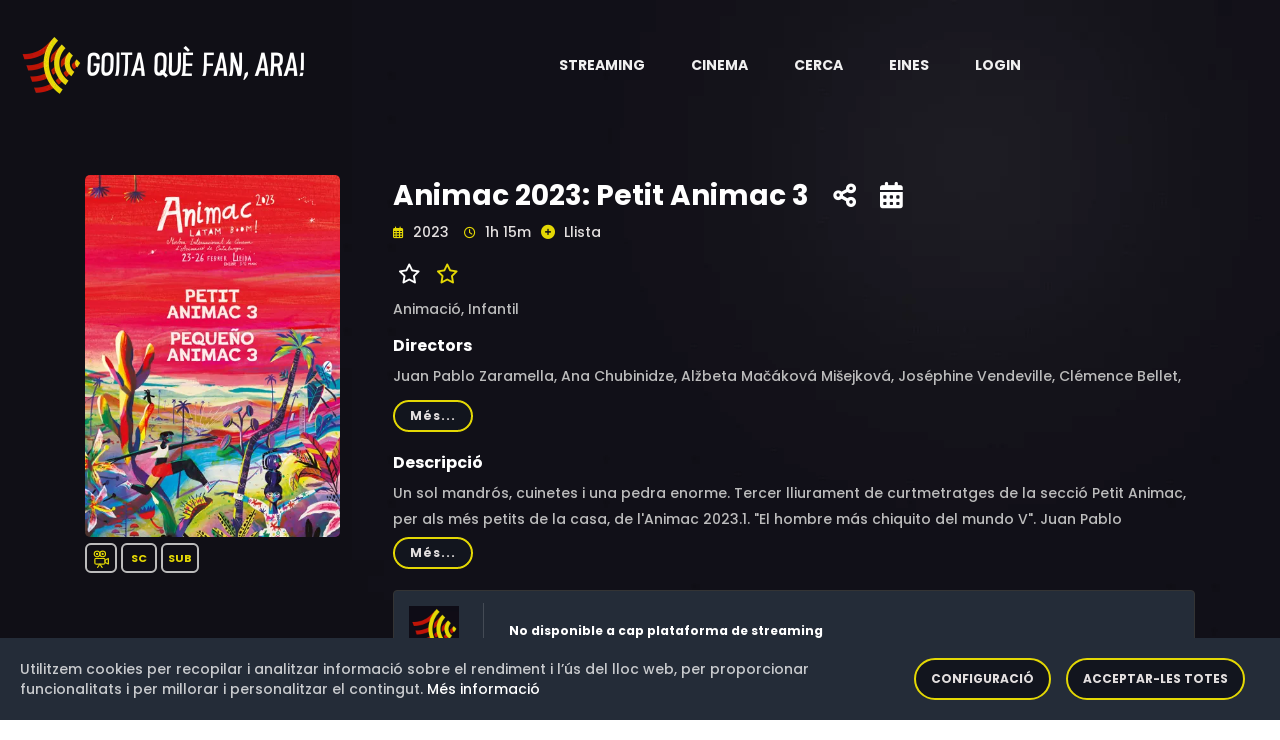

--- FILE ---
content_type: text/html;charset=UTF-8
request_url: https://goitaquefanara.cat/item/aiIxpoYBqcSC2OPoV0nk
body_size: 8437
content:
<!doctype html>
<html xmlns="http://www.w3.org/1999/xhtml"
      class="no-js" lang="ca-ES">
<head>

    <!-- Generic resources -->
    
    <!-- HTML Meta Tags -->
    <meta charset="utf-8">
    <meta http-equiv="x-ua-compatible" content="ie=edge">
    <title>Animac 2023: Petit Animac 3</title>
    <meta name="description" content="Un sol mandrós, cuinetes i una pedra enorme. Tercer lliurament de curtmetratges de la secció Petit Animac, per als més petits de la casa, de l&#39;Animac 2023.1. &quot;El hombre más chiquito del mundo V&quot;. Juan Pablo Zaramella. 1&#39; (Argentina, 2017) 2. &quot;La soupe de Franzy&quot;. Ana Chubinidze. 8&#39; (França, Geòrgia, 2021) 3. &quot;Odpusť&quot;. Alžbeta Mačáková Mišejková. 8&#39; (República Txeca, 2022) 4. &quot;180°C&quot;. Joséphine Vendeville, Clémence Bellet, Florian Lecocq, Célia Leblois, Charlie Bossuyt. 3&#39; (França, 2022) 5. &quot;La fringale&quot;. Raphaelle Martinez. 3&#39; (França, 2021) 6. &quot;Operación Frankenstein&quot;. José María Fernández de Vega. 11&#39; (Espanya, 2022) 7. &quot;Épreuves du matin&quot;. Masa Avramovic. 3&#39; (França, 2022) 8. &quot;Mi&quot;. Masayoshi Nakamura, Zak Engel. 4&#39; (Estats Units, 2022) 9. &quot;Tiger&quot;. Julia Ocker. 4&#39; (Alemanya, 2022) 10. &quot;Everywhere&quot;. Stepc, Ng Kai Chung. 9&#39; (Hong Kong, 2022) 11. &quot;My Name is Fear&quot;. Eliza Płocieniak-Alvarez. 5&#39; (Polònia, 2021) 12. &quot;Luce et le rocher&quot;. Britt Raes. 13&#39; (França, 2022)">
    <meta name="viewport" content="width=device-width, initial-scale=1">
    <!-- Twitter tags -->
    <meta name="twitter:card" content="summary_large_image">
    <meta property="twitter:url" content="https://goitaquefanara.cat/item/aiIxpoYBqcSC2OPoV0nk">
    <meta name="twitter:site" content="@goitaquefem">
    <meta name="twitter:title" content="Animac 2023: Petit Animac 3">
    <meta name="twitter:description" content="Un sol mandrós, cuinetes i una pedra enorme. Tercer lliurament de curtmetratges de la secció Petit Animac, per als més petits de la casa, de l&#39;Animac 2023.1. &quot;El hombre más chiquito del mundo V&quot;. Juan Pablo Zaramella. 1&#39; (Argentina, 2017) 2. &quot;La soupe de Franzy&quot;. Ana Chubinidze. 8&#39; (França, Geòrgia, 2021) 3. &quot;Odpusť&quot;. Alžbeta Mačáková Mišejková. 8&#39; (República Txeca, 2022) 4. &quot;180°C&quot;. Joséphine Vendeville, Clémence Bellet, Florian Lecocq, Célia Leblois, Charlie Bossuyt. 3&#39; (França, 2022) 5. &quot;La fringale&quot;. Raphaelle Martinez. 3&#39; (França, 2021) 6. &quot;Operación Frankenstein&quot;. José María Fernández de Vega. 11&#39; (Espanya, 2022) 7. &quot;Épreuves du matin&quot;. Masa Avramovic. 3&#39; (França, 2022) 8. &quot;Mi&quot;. Masayoshi Nakamura, Zak Engel. 4&#39; (Estats Units, 2022) 9. &quot;Tiger&quot;. Julia Ocker. 4&#39; (Alemanya, 2022) 10. &quot;Everywhere&quot;. Stepc, Ng Kai Chung. 9&#39; (Hong Kong, 2022) 11. &quot;My Name is Fear&quot;. Eliza Płocieniak-Alvarez. 5&#39; (Polònia, 2021) 12. &quot;Luce et le rocher&quot;. Britt Raes. 13&#39; (França, 2022)">
    
    <meta name="twitter:image" content="https://goitaquefanara.cat/images/aiIxpoYBqcSC2OPoV0nk">
    
    <!-- Open Graph tags -->
    <meta property="og:site_name" content="Goitaquefanara.cat">
    <meta property="og:url" content="https://goitaquefanara.cat/item/aiIxpoYBqcSC2OPoV0nk">
    <meta property="og:title" content="Animac 2023: Petit Animac 3"/>
    <meta property="og:description" content="Un sol mandrós, cuinetes i una pedra enorme. Tercer lliurament de curtmetratges de la secció Petit Animac, per als més petits de la casa, de l&#39;Animac 2023.1. &quot;El hombre más chiquito del mundo V&quot;. Juan Pablo Zaramella. 1&#39; (Argentina, 2017) 2. &quot;La soupe de Franzy&quot;. Ana Chubinidze. 8&#39; (França, Geòrgia, 2021) 3. &quot;Odpusť&quot;. Alžbeta Mačáková Mišejková. 8&#39; (República Txeca, 2022) 4. &quot;180°C&quot;. Joséphine Vendeville, Clémence Bellet, Florian Lecocq, Célia Leblois, Charlie Bossuyt. 3&#39; (França, 2022) 5. &quot;La fringale&quot;. Raphaelle Martinez. 3&#39; (França, 2021) 6. &quot;Operación Frankenstein&quot;. José María Fernández de Vega. 11&#39; (Espanya, 2022) 7. &quot;Épreuves du matin&quot;. Masa Avramovic. 3&#39; (França, 2022) 8. &quot;Mi&quot;. Masayoshi Nakamura, Zak Engel. 4&#39; (Estats Units, 2022) 9. &quot;Tiger&quot;. Julia Ocker. 4&#39; (Alemanya, 2022) 10. &quot;Everywhere&quot;. Stepc, Ng Kai Chung. 9&#39; (Hong Kong, 2022) 11. &quot;My Name is Fear&quot;. Eliza Płocieniak-Alvarez. 5&#39; (Polònia, 2021) 12. &quot;Luce et le rocher&quot;. Britt Raes. 13&#39; (França, 2022)"/>
    
    <meta property="og:image" content="https://goitaquefanara.cat/images/aiIxpoYBqcSC2OPoV0nk"/>
    <meta property="og:image:type" content="image/webp"/>
    

    <meta property="og:locale" content="ca_ES"/>
    
    <meta property="og:image:width" content="400"/>
    <meta property="og:image:height" content="568"/>
    
    <meta property="og:type" content="video.movie"/>
    
    
    <meta property="og:video"/>
    <meta property="video:actor"/>
    <meta property="video:director" content="Juan Pablo  Zaramella, Ana Chubinidze, Alžbeta Mačáková Mišejková, Joséphine Vendeville, Clémence Bellet, Florian Lecocq, Célia Leblois, Charlie Bossuyt"/>
    <meta property="video:release_date" content="2023"/>
    
    <meta property="video:duration" content="4500"/>
    
    <meta property="video:tag" content="Animació, Infantil"/>
    
    

    <link rel="shortcut icon" type="image/x-icon" href="/img/logos/black_icon.webp">

    <!-- CSS here -->
    <link rel="stylesheet" type="text/css" href="https://cdnjs.cloudflare.com/ajax/libs/bootstrap/4.6.0/css/bootstrap.min.css">
    <link rel="stylesheet" as="style" type="text/css" href="https://cdnjs.cloudflare.com/ajax/libs/font-awesome/6.1.0/css/all.min.css">
    <link rel="stylesheet" type="text/css" href="https://cdnjs.cloudflare.com/ajax/libs/OwlCarousel2/2.3.4/assets/owl.theme.default.min.css">
    <link rel="stylesheet" type="text/css" href="https://cdnjs.cloudflare.com/ajax/libs/OwlCarousel2/2.3.4/assets/owl.carousel.min.css">
    <link rel="stylesheet" type="text/css" href="/css/custom-202512171807.css">
    <link rel="stylesheet" type="text/css" href="/css/responsive-202512171807.css">
    <link rel="stylesheet" as="style" type="text/css" href="https://cdnjs.cloudflare.com/ajax/libs/magnific-popup.js/1.1.0/magnific-popup.min.css">
    <link rel="preload" as="style" type="text/css" href="https://cdnjs.cloudflare.com/ajax/libs/bootstrap-social/4.6.1/bootstrap-social.min.css">
    <link rel="stylesheet" type="text/css" href="/css/gdpr-202512171807.css">
    <link rel="stylesheet" type="text/css" href="https://fonts.googleapis.com/css2?family=Poppins:ital,wght@0,400;0,500;0,600;0,700;0,800;0,900;1,400;1,500;1,600;1,700;1,800&display=swap">



    <!-- Generic Scripts -->
    

    <!-- JS here -->
    <script src="/js/constants-202512171807.js" async></script>
    <script src="/js/popper.min.js"></script>
    <script src="https://cdnjs.cloudflare.com/ajax/libs/jquery/3.6.0/jquery.min.js" ></script>
    <script src="https://cdnjs.cloudflare.com/ajax/libs/bootstrap/4.6.0/js/bootstrap.min.js" async></script>
    <script src="https://cdnjs.cloudflare.com/ajax/libs/OwlCarousel2/2.3.4/owl.carousel.min.js"></script>
    <script src="https://cdnjs.cloudflare.com/ajax/libs/odometer.js/0.4.8/odometer.min.js"></script>
    <script src="https://cdnjs.cloudflare.com/ajax/libs/slick-carousel/1.8.1/slick.min.js"></script>
    <script src="https://cdnjs.cloudflare.com/ajax/libs/wow/1.1.2/wow.min.js" async></script>
    <script src="https://cdnjs.cloudflare.com/ajax/libs/aos/2.3.4/aos.js" async></script>
    <script src="https://cdnjs.cloudflare.com/ajax/libs/magnific-popup.js/1.1.0/jquery.magnific-popup.min.js" async></script>

    <script defer src="/js/gdpr-202512171807.js"></script>
    <script defer src="/js/gdpr-lang-ca-202512171807.js"></script>

    <script>
        authorizationKey = "Authorization";
        authorizationValue = "5UE0Tw7PV3rq9mfOgHGlYNF0dqj3UeO9MhSmyXX+FO2qeMyPaiG0BiVB6BO2x+UybRdn1fhjN1AW\/Bfl5mng1RrQNWz8r5vCaO1eM+3R2V+UDSQ29lYESSPNX8ue1mIjX8gYbdm1rMoDU8YQEBaIj3+NMCEZkOSwYE1P92dDiKvQXWMySJPWF\/8Tb2QSWzObl36PjZw89219pNaXLzgt\/XyzVSNYpWfY1PUatIZjbP18I3laOBkX4Sm93GUQyElI";
    </script>

    
        <!-- Google Tag Manager -->
        <script>(function(w,d,s,l,i){w[l]=w[l]||[];w[l].push({'gtm.start':
                new Date().getTime(),event:'gtm.js'});var f=d.getElementsByTagName(s)[0],
            j=d.createElement(s),dl=l!='dataLayer'?'&l='+l:'';j.async=true;j.src=
            'https://www.googletagmanager.com/gtm.js?id='+i+dl;f.parentNode.insertBefore(j,f);
        })(window,document,'script','dataLayer','GTM-K48G655');</script>
        <!-- End Google Tag Manager -->
    


    <!-- default styles -->
    <link href="https://cdn.jsdelivr.net/gh/kartik-v/bootstrap-star-rating@4.1.2/css/star-rating.min.css" media="all"
          rel="stylesheet" type="text/css"/>

    <!-- with v4.1.0 Krajee SVG theme is used as default (and must be loaded as below) - include any of the other theme CSS files as mentioned below (and change the theme property of the plugin) -->
    <link href="https://cdn.jsdelivr.net/gh/kartik-v/bootstrap-star-rating@4.1.2/themes/krajee-svg/theme.css"
          media="all" rel="stylesheet" type="text/css"/>

    <!-- important mandatory libraries -->
    <script src="https://cdn.jsdelivr.net/gh/kartik-v/bootstrap-star-rating@4.1.2/js/star-rating.min.js"
            type="text/javascript"></script>
    <!-- with v4.1.0 Krajee SVG theme is used as default (and must be loaded as below) - include any of the other theme JS files as mentioned below (and change the theme property of the plugin) -->
    <script src="https://cdn.jsdelivr.net/gh/kartik-v/bootstrap-star-rating@4.1.2/themes/krajee-svg/theme.js"></script>

    <!-- optionally if you need translation for your language then include locale file as mentioned below (replace LANG.js with your own locale file) -->
    <script src="https://cdn.jsdelivr.net/gh/kartik-v/bootstrap-star-rating@4.1.2/js/locales/LANG.js"></script>

</head>

<body class="bg-image" style="background-image: url('/img/bg/blog_bg.webp'); height: 100vh">


    <!-- Google Tag Manager (noscript) -->
    <noscript>
        <iframe src="https://www.googletagmanager.com/ns.html?id=GTM-K48G655"
                height="0" width="0" style="display:none;visibility:hidden"></iframe>
    </noscript>
    <!-- End Google Tag Manager (noscript) -->

<!-- header-area -->

    <header>
        <div id="sticky-header" class="menu-area transparent-header">
            <div class="container custom-container">
                <div class="row">
                    <div class="col-12">
                        <div class="mobile-nav-toggler"><i class="fas fa-bars"></i></div>
                        <div class="menu-wrap">
                            <nav class="menu-nav show">
                                <div class="logo">
                                    <a aria-label="Aneu a la pàgina principal" href="/">
                                        <img alt="Logotip de Goitaquefanara" src="/img/logos/logo.webp" class="logo">
                                    </a>
                                </div>
                                <div class="logo-item android-logo" style="display: none">
                                    <a title="Descarrega't l'aplicació per a dispositius mòbils Android" target="_blank" href="https://play.google.com/store/apps/details?id=com.basetis.goitaplay" aria-label="Streaming" role="button" aria-haspopup="true" aria-expanded="true">
                                        <i class="fa-brands fa-android logo-item-i"></i>
                                    </a>
                                </div>
                                <div class="logo-item ios-logo" style="display: none">
                                    <a title="Descarrega't l'aplicació per a dispositius mòbils iOS" target="_blank" href="https://apps.apple.com/es/app/goita-play/id1641314865" aria-label="Streaming" role="button" aria-haspopup="true" aria-expanded="true">
                                        <i class="fa-brands fa-apple logo-item-i"></i>
                                    </a>
                                </div>
                                <script>
                                    const iosLogo = document.querySelector(".ios-logo");
                                    const androidLogo = document.querySelector(".android-logo");
                                    // Hide logos when is necessary
                                    if (/Android/i.test(navigator.userAgent)) {
                                        if (iosLogo) {
                                            iosLogo.style.display = "none";
                                        }
                                        if (androidLogo) {
                                            androidLogo.style.display = "block";
                                        }
                                    }
                                    if (/iPhone|iPad/i.test(navigator.userAgent)) {
                                        if (iosLogo) {
                                            iosLogo.style.display = "block";
                                        }
                                        if (androidLogo) {
                                            androidLogo.style.display = "none";
                                        }
                                    }
                                </script>
                                <div class="nav navbar-nav navbar-wrap main-menu d-none d-lg-flex">
                                    <ul class="navigation">
                                        <li class="menu-item-has-children" >
                                            <a href="#" aria-label="Streaming" role="button" aria-haspopup="true" aria-expanded="true"> <span class="nav-label">Streaming</span> <span class="caret"></span></a>
                                            <ul class="submenu">
                                                <li><a href="/news">Novetats</a></li>
                                                <li><a href="/catalog">Catàleg</a></li>
                                                <li><a href="/potentialProviders">Potencials</a></li>
                                                <li><a href="/statistics/streaming">Estadístiques</a></li>
                                                <li><a href="/olds">Darrers dies</a></li>
                                            </ul>
                                        </li>
                                        <li class="menu-item-has-children" >
                                            <a href="#" aria-label="Cinema" role="button" aria-haspopup="true" aria-expanded="true"> <span class="nav-label">Cinema</span> <span class="caret"></span></a>
                                            <ul class="submenu">
                                                <li><a href="/cinema">Cartellera</a></li>
                                                <li><a href="/cinema/theater">Cinemes</a></li>
                                                <li><a href="/cinema/cycle">Cicles de cinema</a></li>
                                                <li><a href="/statistics/cinema">Estadístiques</a></li>
                                            </ul>
                                        </li>
                                        <li><a href="#" data-toggle="modal" data-target="#search-modal">Cerca</a></li>
                                        <li class="menu-item-has-children">
                                            <a href="#" aria-label="Eines" role="button" aria-haspopup="true" aria-expanded="true"> <span class="nav-label">Eines</span> <span class="caret"></span></a>
                                            <ul class="submenu">
                                                <li><a href="/tools/chrome">Google Chrome</a></li>
                                                <li><a href="/tools/firefox">Firefox</a></li>
                                                <li><a href="/tools/ios">iOS</a></li>
                                                <li><a href="/tools/android">Android</a></li>
                                                <li><a href="/tools/alexa">Alexa</a></li>
                                            </ul>
                                        </li>
                                        
                                        <li><a href="/login">Login</a></li>
                                        
                                    </ul>
                                </div>
                            </nav>
                        </div>
                        <div class="mobile-menu">
                            <div class="close-btn"><i class="fas fa-times"></i></div>

                            <nav class="menu-box">
                                <div class="nav-logo"><a href="/"><img alt="Logotip de Goitaquefanara" src="/img/logos/logo.webp" class="logo"></a>
                                </div>
                                <div class="menu-outer">
                                    <!--Here Menu Will Come Automatically Via Javascript / Same Menu as in Header-->
                                </div>
                                <div class="social-links">
                                    <ul class="clearfix">
                                        <li><a href="#"><span class="fab fa-twitter"></span></a></li>
                                        <li><a href="#"><span class="fab fa-facebook-square"></span></a></li>
                                        <li><a href="#"><span class="fab fa-pinterest-p"></span></a></li>
                                        <li><a href="#"><span class="fab fa-instagram"></span></a></li>
                                        <li><a href="#"><span class="fab fa-youtube"></span></a></li>
                                    </ul>
                                </div>
                            </nav>
                        </div>
                        <!-- Mobile Menu  -->

                        <div class="menu-backdrop"></div>
                        <!-- End Mobile Menu -->

                        <!-- Modal Search -->
                        <div class="modal fade" id="search-modal" tabindex="-1" role="dialog" aria-hidden="true">
                            <div class="modal-dialog" role="document">
                                <div class="modal-content">
                                    <form action="/search">
                                        <input name="text" id="textToFind" type="text" placeholder="Títol, actor o director">
                                        <button aria-label="Cerca"><i class="fas fa-search"></i></button>
                                    </form>
                                </div>
                            </div>
                        </div>
                        <!-- Modal Search-end -->
                    </div>
                </div>
            </div>
        </div>
        <script>
            var token = null;
            var domain = "goitaquefanara.cat";

            function gdpr(){
                gdprCookieNotice({
                    locale: 'ca', //This is the default value
                    timeout: 200, //Time until the cookie bar appears
                    expiration: 30, //This is the default value, in days
                    domain: domain, //If you run the same cookie notice on all subdomains, define the main domain starting with a .
                    implicit: false, //Accept cookies on scroll
                    statement: '/cookies', //Link to your cookie statement page
                    performance: ['filters','gdprcookienotice'], //Cookies in the performance category.
                    analytics: ['ga','_ga'], //Cookies in the analytics category.
                    marketing: ['_fbp','personalization_id', 'muc_ads']
                });
            }

            function showAppAlert() {
                var cookieName = "rememberApp";
                var cookie = document.cookie.match('(^|;) ?' + cookieName + '=([^;]*)(;|$)');
                if (cookie==null) {
                    var android = false;

                    var alertHTML = '<div class="alert alert-info alert-dismissible fade show" role="alert">\n' +
                        '                <strong>Descarregueu-vos la nostra aplicació Android</strong>. La trobareu en <a style="color: black" href=""><strong><u>aquest enllaç</u></strong></a>\n' +
                        '                <button type="button" class="close" data-dismiss="alert" aria-label="Close">\n' +
                        '                    <span aria-hidden="true">&times;</span>\n' +
                        '                </button>\n' +
                        '            </div>';
                    var container = document.getElementById('alert-container')
                    if (container !== null) {
                        var alertHTML = null;
                        var android = false;
                        if (/Android/i.test(navigator.userAgent)) {
                            alertHTML = '<div class="alert alert-info alert-dismissible fade show" role="alert">\n' +
                                '                <strong>Descarregueu-vos la nostra aplicació per Android</strong>. La trobareu en <a style="color: black" href="https://play.google.com/store/apps/details?id=com.basetis.goitaplay"><strong><u>aquest enllaç</u></strong></a>\n' +
                                '                <button type="button" class="close" data-dismiss="alert" aria-label="Close">\n' +
                                '                    <span aria-hidden="true">&times;</span>\n' +
                                '                </button>\n' +
                                '            </div>';
                        }
                        if (/iPhone|iPad/i.test(navigator.userAgent)) {
                            alertHTML = '<div class="alert alert-info alert-dismissible fade show" role="alert">\n' +
                                '                <strong>Descarregueu-vos la nostra aplicació per iOS</strong>. La trobareu en <a style="color: black" href="https://apps.apple.com/es/app/goita-play/id1641314865"><strong><u>aquest enllaç</u></strong></a>\n' +
                                '                <button type="button" class="close" data-dismiss="alert" aria-label="Close">\n' +
                                '                    <span aria-hidden="true">&times;</span>\n' +
                                '                </button>\n' +
                                '            </div>';
                        }
                        if (alertHTML != null) {
                            container.innerHTML = alertHTML;
                            // Crea la cookie amb una caducitat de 30 dies
                            document.cookie = cookieName +'=true; max-age=2592000';
                        }
                    }
                }
            }
            document.addEventListener('DOMContentLoaded', function() {
                gdpr();
                showAppAlert();
            });

        </script>
    </header>

<!-- header-area-end -->

<!-- main-area -->
<main>

    <!-- movie-details-area -->
    <section class="movie-details-area">
        <input id="itemId" type="hidden" value="aiIxpoYBqcSC2OPoV0nk">
        <div class="container">
            <div id="alert-container">
            </div>
            <div class="row position-relative">
                <div class="col-xl-3 col-lg-4">
                    <div class="movie-poster">
                        <img alt="Imatge del cartell del títol" src="/images/aiIxpoYBqcSC2OPoV0nk" class="detail-poster-image"
                             onerror="this.onerror=null; this.src='/img/empty.jpg'">
                        <div style="padding-top: 10px; padding-bottom: 10px; ">
                            <span class="quality" style="padding: 5px 5px;"><img
                                    class="icon_yellow"
                                    src="/img/icons/movie.svg"
                                    width="18"
                                    height="18"
                                    data-toggle="tooltip"
                                    data-placement="bottom"
                                    title="Pel·lícula"
                                    alt="Pel·lícula"/></span>
                            
                            
                            <span class="quality"
                                  style="padding: 5px 8px"
                                  data-toggle="tooltip" data-placement="bottom" title="Sense classificació">SC</span>
                            

                            
                            <span class="quality" data-toggle="tooltip"
                                  data-placement="bottom" title="Aquest títol ha estat subtitulat al català">SUB</span>
                        </div>
                        
                    </div>
                </div>
                <div class="col-xl-9 col-lg-12">
                    <div class="movie-details-content">
                        <span class="item-tittle" data-toggle="tooltip" data-placement="bottom"
                              title="Creació: 3 de març de 2023 a les 07:38">Animac 2023: Petit Animac 3</span>
                        <span class="share-link">
                            <a aria-label="Compartiu-ho a xarxes" href="#" data-toggle="modal"
                               data-target="#social-modal">
                            <span data-toggle="tooltip"
                                  data-placement="bottom"  title="Compartiu-ho a xarxes socials"><i
                                    class="fas fa-share-alt"></i></span></a></span>

                        <span class="share-link">
                            <a aria-label="Història del títol" href="#" data-toggle="modal"
                               data-target="#story-modal">
                            <span data-toggle="tooltip"
                                  data-placement="bottom"  title="Història del títol"><i
                                    class="fas fa-calendar-alt"></i></span></a></span>

                        

                        

                        <div class="modal fade" id="social-modal" tabindex="-1" role="dialog"
                             aria-labelledby="exampleModalLabel"
                             aria-hidden="true">
                            <div class="modal-dialog" role="document">
                                <div class="modal-content col-12">
                                    <div class="modal-body">
                                        <div class="icon-container1 d-flex">
                                            <div class="smd">
                                                <a target="_new"
                                                   href="https://www.facebook.com/dialog/share?app_id=1331248503952317&amp;display=popup&amp;href=https://goitaquefanara.cat/item/aiIxpoYBqcSC2OPoV0nk">
                                                    <i class="img-thumbnail fab fa-facebook fa-2x"
                                                       style="color:#3b5998;background-color: aliceblue"></i></a>
                                                <a target="_new"
                                                   href="https://twitter.com/intent/tweet?url=https://goitaquefanara.cat/item/aiIxpoYBqcSC2OPoV0nk&amp;text=Animac 2023: Petit Animac 3&amp;via=goitaquefem"
                                                   title="Twitter">
                                                    <i class=" img-thumbnail fab fa-twitter fa-2x"
                                                       style="color:#4c6ef5;background-color: aliceblue"></i></a>
                                                <a target="_new"
                                                   href="https://telegram.me/share/url?url=https://goitaquefanara.cat/item/aiIxpoYBqcSC2OPoV0nk&amp;text=Animac 2023: Petit Animac 3">
                                                    <i class="img-thumbnail fab fa-telegram fa-2x"
                                                       style="color:#4c6ef5;background-color: aliceblue"></i></a>
                                                <a target="_new"
                                                   href="https://api.whatsapp.com/send?text=Animac 2023: Petit Animac 3 https://goitaquefanara.cat/item/aiIxpoYBqcSC2OPoV0nk">
                                                    <i class="img-thumbnail fab fa-whatsapp fa-2x"
                                                       style="color:#25D366;background-color: aliceblue"></i></a>
                                            </div>
                                        </div>
                                    </div>
                                </div>
                            </div>
                        </div>

                        <div class="banner-meta">
                            <ul>
                                <li class="release-time">
                                    <span><i class="far fa-calendar-alt"></i> <span>2023</span></span>
                                    <span><i class="far fa-clock"></i> <span>1h 15m</span></span>
                                </li>
                                
                                
                                <li class="share">
                                    <a href="#" data-toggle="modal" data-target="#register-modal">
                                        <span id="favoriteIcon"><i class="fas fa-plus-circle"
                                                                   style="color:#e4d804;"></i></span>
                                        <span>Llista</span></a>
                                    <div class="modal fade" id="register-modal" tabindex="-1" role="dialog"
                                         aria-labelledby="exampleModalLabel2"
                                         aria-hidden="true">
                                        <div class="modal-dialog" role="document">
                                            <div class="modal-content col-12">
                                                <div class="modal-body">
                                                    <div class="smd">
                                                        <span>Per a poder afegir títols a la vostra llista abans us heu de registrar</span>
                                                    </div>
                                                </div>
                                            </div>
                                        </div>
                                    </div>
                                </li>
                                
                            </ul>
                        </div>
                        <div class="rating">
                            <ul>
                                
                                
                                    
                                    <li class="share">
                                        <span><i class="fa-regular fa-star" style="color:white;"></i></span>
                                        <a aria-label="Valoreu aquest títol" href="#" data-toggle="modal"
                                           data-target="#rating-modal">
                                            <i class=""></i>
                                            <span><i class="fa-regular fa-star" style="color:#e4d804;"></i></span></a>
                                    </li>
                                    <div class="modal fade" id="rating-modal" tabindex="-1" role="dialog"
                                         aria-labelledby="exampleModalLabel2"
                                         aria-hidden="true">
                                        <div class="modal-dialog" role="document">
                                            <div class="modal-content col-12">
                                                <div class="modal-body">
                                                    <div class="smd">
                                                        <span>Per a poder valorar un títol abans us heu de registrar</span>
                                                    </div>
                                                </div>
                                            </div>
                                        </div>
                                    </div>
                                
                                <li class="share">
                                    
                                </li>
                                <li class="share">
                                    
                                </li>
                            </ul>
                        </div>
                        
                        <div class="banner-meta">
                            <ul>
                                <li class="category">
                                    <span>Animació, </span><span>Infantil</span>
                                </li>
                            </ul>
                        </div>
                        <div class="banner-meta">
                            <span><h6>Directors</h6></span>
                            <div class="showmore_directors">
                                <p>Juan Pablo  Zaramella, Ana Chubinidze, Alžbeta Mačáková Mišejková, Joséphine Vendeville, Clémence Bellet, Florian Lecocq, Célia Leblois, Charlie Bossuyt</p>
                            </div>
                            
                            
                        </div>
                        <span><h6>Descripció</h6></span>
                        
                        <div>
                            <div class="showmore_description">
                                <p>Un sol mandrós, cuinetes i una pedra enorme. Tercer lliurament de curtmetratges de la secció Petit Animac, per als més petits de la casa, de l&#39;Animac 2023.1. &quot;El hombre más chiquito del mundo V&quot;. Juan Pablo Zaramella. 1&#39; (Argentina, 2017) 2. &quot;La soupe de Franzy&quot;. Ana Chubinidze. 8&#39; (França, Geòrgia, 2021) 3. &quot;Odpusť&quot;. Alžbeta Mačáková Mišejková. 8&#39; (República Txeca, 2022) 4. &quot;180°C&quot;. Joséphine Vendeville, Clémence Bellet, Florian Lecocq, Célia Leblois, Charlie Bossuyt. 3&#39; (França, 2022) 5. &quot;La fringale&quot;. Raphaelle Martinez. 3&#39; (França, 2021) 6. &quot;Operación Frankenstein&quot;. José María Fernández de Vega. 11&#39; (Espanya, 2022) 7. &quot;Épreuves du matin&quot;. Masa Avramovic. 3&#39; (França, 2022) 8. &quot;Mi&quot;. Masayoshi Nakamura, Zak Engel. 4&#39; (Estats Units, 2022) 9. &quot;Tiger&quot;. Julia Ocker. 4&#39; (Alemanya, 2022) 10. &quot;Everywhere&quot;. Stepc, Ng Kai Chung. 9&#39; (Hong Kong, 2022) 11. &quot;My Name is Fear&quot;. Eliza Płocieniak-Alvarez. 5&#39; (Polònia, 2021) 12. &quot;Luce et le rocher&quot;. Britt Raes. 13&#39; (França, 2022)</p>
                            </div>
                        </div>
                        
                        
                        <div>
                            <div class="movie-details-prime">
                                <ul>
                                    <li class="share"><img
                                            alt="Icona de títol no disponible a cap plataforma de Streaming"
                                            src="/img/logos/black_icon.webp" width="50" height="50"></li>
                                    <li class="streaming">
                                        <span class="title">No disponible a cap plataforma de streaming</span>
                                    </li>
                                </ul>
                            </div>
                        </div>
                        
                    </div>
                    <div style="float: right;font-size: 11px">
                        <br><span>Darrera actualització: 30 de gener de 2026 a les 20:25</span>
                        &nbsp;<a aria-label="Anar a la pàgina de metodologia" style="color: #e4d804" href="/methodology"
                                 data-toggle="tooltip"
                                 data-placement="bottom" title="Això què vol dir?"><i
                            style="float: right;font-size: 16px" class="fa-sharp fa-solid fa-circle-question"></i></a>
                    </div>
                </div>
            </div>
            

            
            <div class="modal fade" id="story-modal" tabindex="-1" role="dialog"
                 aria-hidden="true">
                <div class="modal-dialog modal-dialog-centered" role="document">
                    <div class="modal-content">
                        <div class="modal-header">
                            <button aria-label="Tanca" type="button" class="close"
                                    data-dismiss="modal">
                                <span aria-hidden="true" style="color: white">&times;</span>
                            </button>
                        </div>
                        <div class="modal-body">
                            <div class="container-fluid">
                                <div class="row">
                                    <table class="table table-sm">
                                        <tr>
                                            <td class="align-middle">
                                                <span style="color: whitesmoke">12 de març de 2023</span>
                                            </td>
                                            <td class="align-middle">
                                                <div>
                                                    
                                                    
                                                    
                                                    
                                                    
                                                    <div>
                                                         <span class="quality" data-toggle="tooltip"
                                                               data-placement="bottom"
                                                               title="Títol eliminat">
                                                            <i class="fas fa-minus"></i>
                                                            </span>
                                                    </div>
                                                </div>
                                            </td>
                                            <td class="align-middle">
                                                <img alt="Icona de plataforma de Streaming" style=""
                                                     src="/img/logos/FILMIN.webp"
                                                     width="40" height="40"/>
                                                
                                            </td>
                                            
                                        </tr>
                                        <tr>
                                            <td class="align-middle">
                                                <span style="color: whitesmoke">3 de març de 2023</span>
                                            </td>
                                            <td class="align-middle">
                                                <div>
                                                    
                                                    <div>
                                                         <span class="quality" data-toggle="tooltip"
                                                               data-placement="bottom" title="Títol afegit">
                                                            <i class="fas fa-plus"></i>
                                                        </span>&nbsp;
                                                        <span class="quality" data-toggle="tooltip"
                                                              data-placement="bottom" title="Subtítols en català">
                                                            <img class="icon_yellow"
                                                                 src="/img/icons/subtitles.svg" width="15"
                                                                 height="15" alt="Subtítols en català"/>
                                                        </span>
                                                    </div>
                                                    
                                                    
                                                    
                                                    
                                                </div>
                                            </td>
                                            <td class="align-middle">
                                                <img alt="Icona de plataforma de Streaming" style=""
                                                     src="/img/logos/FILMIN.webp"
                                                     width="40" height="40"/>
                                                
                                            </td>
                                            
                                        </tr>
                                    </table>
                                </div>
                            </div>
                        </div>
                    </div>

                </div>
            </div>
        </div>
    </section>
    <!-- movie-details-area-end -->

</main>
<!-- main-area-end -->

<!-- footer-area -->
<div>
    <footer>
        <div class="copyright-wrap">
            <div class="container">
                <div class="footer-menu-wrap">
                    <div class="row align-items-center">
                        <div class="col-lg-3">
                            <div class="footer-logo">
                                <a aria-label="Aneu a la pàgina principal" href="/"><img alt="Logotip de Goitaquefanara" src="/img/logos/logo.webp" width="226.5"></a>
                            </div>
                        </div>
                        <div class="col-lg-9">
                            <div class="footer-menu">
                                <nav>
                                    <div class="footer-search">
                                        <form action="/search">
                                            <input name="text" id="textToSearch" type="text" placeholder="Títol, actor o director">
                                            <button aria-label="Cerca"><i class="fas fa-search"></i></button>
                                        </form>
                                    </div>
                                </nav>
                            </div>
                        </div>
                    </div>
                </div>
                <div class="footer-quick-link-wrap">
                    <div class="row align-items-center">
                        <div class="col-md-12">
                            <div class="quick-link-list">
                                <ul>
                                    <li><a href="/methodology">Metodologia</a></li>
                                    <li><a href="/faq">FAQ</a></li>
                                    <li><a href="/updates">Actualitzacions</a></li>
                                    <li><a href="/press">Premsa</a></li>
                                    <li><a href="/legal-advice">Avís legal</a></li>
                                    <li><a href="/cookies">Política de cookies</a></li>
                                    <li><a href="/privacy">Política de privacitat</a></li>
                                </ul>
                            </div>
                        </div>
                    </div>
                    <div class="row align-items-center">
                        <div class="col-md-7">
                            <div class="footer-logo">
                                <br>Amb el suport de:&nbsp;&nbsp;&nbsp;&nbsp;
                                <a aria-label="Aneu a la pàgina de la Fundació .cat" href="https://fundació.cat/" target="_blank">
                                    <img alt="Logotip de Fundacio .cat" src="/img/logos/fundacio_cat.webp" width="175"></a>
                            </div>
                        </div>
                        <div class="col-md-5">
                            <div class="footer-social">
                                <ul>
                                    <li><a aria-label="Compte de Facebook" href="https://www.facebook.com/Goitaquefanara.cat/" title="Facebook"><i class="fab fa-facebook"></i></a></li>
                                    <li><a aria-label="Compte de Twitter" href="https://twitter.com/goitaquefem" title="Twitter"><i class="fab fa-twitter"></i></a></li>
                                    <li><a aria-label="Compte d'Instagram" href="https://www.instagram.com/goitaquefanaracat/" title="Instagram"><i class="fab fa-instagram"></i></a></li>
                                    <li><a aria-label="Compte de Telegram" href="https://t.me/goitaquefanaracat"><i class="fab fa-telegram" title="Telegram"></i></a></li>
                                    <li><a aria-label="Adreça de correu electrònic" href="/cdn-cgi/l/email-protection#0f6860667b6e7e7a6a696e616e7d6e786a6d4f68626e6663216c6062"><i class="fa fa-envelope"></i></a></li>
                                </ul>
                            </div>
                        </div>
                    </div>
                </div>
            </div>
        </div>
        <div class="copyright-wrap">
            <div class="container">
                <div class="row">
                    <div class="col-lg-6 col-md-6">
                        <div class="copyright-text">
                            <p>Versió: 3.9.0.202512171807</p>
                        </div>
                    </div>
                </div>
            </div>
        </div>
    </footer>
</div>
<!-- footer-area-end -->

<script data-cfasync="false" src="/cdn-cgi/scripts/5c5dd728/cloudflare-static/email-decode.min.js"></script><script src="/js/custom-202512171807.js"></script>
<script defer src="/js/carousel-202512171807.js" async></script>
<script src="/js/detail-202512171807.js"></script>
<script src="/js/jquery.showmore.min.js"></script>

<script>(function(){function c(){var b=a.contentDocument||a.contentWindow.document;if(b){var d=b.createElement('script');d.innerHTML="window.__CF$cv$params={r:'9c65720f88b04bc2',t:'MTc2OTgyMzA0NQ=='};var a=document.createElement('script');a.src='/cdn-cgi/challenge-platform/scripts/jsd/main.js';document.getElementsByTagName('head')[0].appendChild(a);";b.getElementsByTagName('head')[0].appendChild(d)}}if(document.body){var a=document.createElement('iframe');a.height=1;a.width=1;a.style.position='absolute';a.style.top=0;a.style.left=0;a.style.border='none';a.style.visibility='hidden';document.body.appendChild(a);if('loading'!==document.readyState)c();else if(window.addEventListener)document.addEventListener('DOMContentLoaded',c);else{var e=document.onreadystatechange||function(){};document.onreadystatechange=function(b){e(b);'loading'!==document.readyState&&(document.onreadystatechange=e,c())}}}})();</script><script defer src="https://static.cloudflareinsights.com/beacon.min.js/vcd15cbe7772f49c399c6a5babf22c1241717689176015" integrity="sha512-ZpsOmlRQV6y907TI0dKBHq9Md29nnaEIPlkf84rnaERnq6zvWvPUqr2ft8M1aS28oN72PdrCzSjY4U6VaAw1EQ==" data-cf-beacon='{"version":"2024.11.0","token":"7e57199b54904b388582cfafa83c0b3f","r":1,"server_timing":{"name":{"cfCacheStatus":true,"cfEdge":true,"cfExtPri":true,"cfL4":true,"cfOrigin":true,"cfSpeedBrain":true},"location_startswith":null}}' crossorigin="anonymous"></script>
</body>
</html>


--- FILE ---
content_type: application/javascript
request_url: https://goitaquefanara.cat/js/gdpr-lang-ca-202512171807.js
body_size: 184
content:
gdprCookieNoticeLocales.ca={description:'Utilitzem cookies per recopilar i analitzar informació sobre el rendiment i l’ús del lloc web, per proporcionar funcionalitats i per millorar i personalitzar el contingut. \x3ca aria-label\x3d"Veure pàgina de cookies" style\x3d"color: white" href\x3d"/cookies"\x3eMés informació\x3c/a\x3e',settings:"Configuració",accept:"Acceptar-les totes",statement:"Política de cookies",save:"Desar",always_on:"Sempre actives",cookie_essential_title:"Cookies necessàries",cookie_essential_desc:"Algunes cookies són indispensables per proporcionar funcionalitats bàsiques i el lloc web no funcionarà correctament sense aquestes cookies.",
cookie_performance_title:"Cookies de preferències",cookie_performance_desc:"Les cookies de preferències permeten al lloc web desar informació per personalitzar l’aspecte o el comportament del lloc per a cada usuari.",cookie_analytics_title:"Cookies analítiques",cookie_analytics_desc:"Les cookies analítiques ens ajuden a millorar el nostre lloc web recollint i reportant informació sobre la seva utilització.",cookie_marketing_title:"Cookies de màrqueting",cookie_marketing_desc:"Les cookies de màrqueting s’utilitzen per fer un seguiment dels visitants a través de diferents llocs web com Facebook i Twitter."};

--- FILE ---
content_type: application/javascript; charset=UTF-8
request_url: https://goitaquefanara.cat/cdn-cgi/challenge-platform/h/b/scripts/jsd/d251aa49a8a3/main.js?
body_size: 9456
content:
window._cf_chl_opt={AKGCx8:'b'};~function(W7,IV,If,IU,Id,Ig,Il,IR,W1,W3){W7=X,function(H,o,WV,W6,I,W){for(WV={H:543,o:514,I:490,W:323,m:510,j:552,y:434,i:346,A:328,Q:446,h:584,C:374},W6=X,I=H();!![];)try{if(W=parseInt(W6(WV.H))/1*(-parseInt(W6(WV.o))/2)+-parseInt(W6(WV.I))/3+parseInt(W6(WV.W))/4*(-parseInt(W6(WV.m))/5)+parseInt(W6(WV.j))/6*(-parseInt(W6(WV.y))/7)+parseInt(W6(WV.i))/8+-parseInt(W6(WV.A))/9*(parseInt(W6(WV.Q))/10)+parseInt(W6(WV.h))/11*(parseInt(W6(WV.C))/12),W===o)break;else I.push(I.shift())}catch(m){I.push(I.shift())}}(O,498895),IV=this||self,If=IV[W7(347)],IU={},IU[W7(570)]='o',IU[W7(449)]='s',IU[W7(366)]='u',IU[W7(534)]='z',IU[W7(312)]='n',IU[W7(313)]='I',IU[W7(325)]='b',Id=IU,IV[W7(400)]=function(H,o,I,W,m4,m3,m1,m0,WX,j,i,A,Q,h,C,T){if(m4={H:508,o:551,I:479,W:321,m:427,j:357,y:557,i:554,A:447,Q:557,h:541,C:563,T:529,s:320,Z:332,k:464,v:583,F:372,L:445,D:513,J:428},m3={H:396,o:351,I:360,W:545,m:517,j:457,y:349,i:388,A:560,Q:572,h:363,C:443,T:587,s:448,Z:460,k:521,v:553,F:345,L:529,D:332,J:498},m1={H:332,o:420,I:393,W:345,m:579,j:529,y:406,i:453,A:498,Q:403,h:383,C:565,T:481},m0={H:513},WX=W7,j={'ZWlrj':function(s,Z){return s+Z},'AxJUm':function(s,Z){return s===Z},'ppvZj':WX(m4.H),'vaeRH':function(s,Z){return Z!==s},'TBYhx':function(s,Z){return s(Z)},'ZEHJG':WX(m4.o),'GZAbo':function(s,Z){return s+Z},'xWIxM':function(s,Z,F){return s(Z,F)},'KEzOs':function(s,Z){return s+Z},'HMFEG':function(s,Z){return s+Z}},null===o||void 0===o)return W;for(i=j[WX(m4.I)](IB,o),H[WX(m4.W)][WX(m4.m)]&&(i=i[WX(m4.j)](H[WX(m4.W)][WX(m4.m)](o))),i=H[WX(m4.y)][WX(m4.i)]&&H[WX(m4.A)]?H[WX(m4.Q)][WX(m4.i)](new H[(WX(m4.A))](i)):function(s,WI,Z,D,J,S,M,F){if(WI=WX,Z={'FBmpU':j[WI(m3.H)],'mKFYY':function(L,D,J,S,M){return L(D,J,S,M)},'UPttn':WI(m3.o)},j[WI(m3.I)](WI(m3.W),WI(m3.W)))return D=y[WI(m3.m)](Z[WI(m3.j)]),D[WI(m3.y)]=WI(m3.i),D[WI(m3.A)]='-1',i[WI(m3.Q)][WI(m3.h)](D),J=D[WI(m3.C)],S={},S=A(J,J,'',S),S=Z[WI(m3.T)](Q,J,J[Z[WI(m3.s)]]||J[WI(m3.Z)],'n.',S),S=s(J,D[WI(m3.k)],'d.',S),C[WI(m3.Q)][WI(m3.v)](D),M={},M.r=S,M.e=null,M;else{for(s[WI(m3.F)](),F=0;F<s[WI(m3.L)];j[WI(m3.D)](s[F],s[F+1])?s[WI(m3.J)](F+1,1):F+=1);return s}}(i),A='nAsAaAb'.split('A'),A=A[WX(m4.h)][WX(m4.C)](A),Q=0;Q<i[WX(m4.T)];h=i[Q],C=Ia(H,o,h),j[WX(m4.I)](A,C)?(T='s'===C&&!H[WX(m4.s)](o[h]),j[WX(m4.Z)](j[WX(m4.k)],j[WX(m4.v)](I,h))?j[WX(m4.F)](y,j[WX(m4.L)](I,h),C):T||y(j[WX(m4.D)](I,h),o[h])):y(j[WX(m4.J)](I,h),C),Q++);return W;function y(s,Z,Wo,F,D){if(Wo=WX,F={'ZLPPv':function(L,D){return L<D},'glaMl':function(L,D){return D===L},'lKTfA':function(L,D,WH){return WH=X,j[WH(m0.H)](L,D)}},j[Wo(m1.H)](Wo(m1.o),Wo(m1.I))){for(y[Wo(m1.W)](),D=0;F[Wo(m1.m)](D,i[Wo(m1.j)]);F[Wo(m1.y)](A[D],Q[F[Wo(m1.i)](D,1)])?s[Wo(m1.A)](D+1,1):D+=1);return C}else Object[Wo(m1.Q)][Wo(m1.h)][Wo(m1.C)](W,Z)||(W[Z]=[]),W[Z][Wo(m1.T)](s)}},Ig=W7(315)[W7(310)](';'),Il=Ig[W7(541)][W7(563)](Ig),IV[W7(459)]=function(H,o,mO,WW,I,W,m,j,y){for(mO={H:422,o:317,I:529,W:529,m:485,j:417,y:528,i:481,A:540,Q:470},WW=W7,I={'tdkNO':function(i,A){return i<A},'PEgbP':function(i,A){return A===i},'duneW':function(i,A){return i(A)},'kNJcI':function(i,A){return i+A}},W=Object[WW(mO.H)](o),m=0;I[WW(mO.o)](m,W[WW(mO.I)]);m++)if(j=W[m],'f'===j&&(j='N'),H[j]){for(y=0;y<o[W[m]][WW(mO.W)];I[WW(mO.m)](-1,H[j][WW(mO.j)](o[W[m]][y]))&&(I[WW(mO.y)](Il,o[W[m]][y])||H[j][WW(mO.i)](I[WW(mO.A)]('o.',o[W[m]][y]))),y++);}else H[j]=o[W[m]][WW(mO.Q)](function(i){return'o.'+i})},IR=null,W1=W0(),W3=function(jf,jV,jY,jw,jE,Wv,o,I,W,m){return jf={H:562,o:524,I:523,W:561,m:384},jV={H:489,o:344,I:523,W:564,m:370,j:310,y:387,i:477,A:337,Q:487,h:344,C:493,T:476,s:550,Z:412,k:504,v:495,F:481,L:499,D:358,J:477,S:344,M:382,b:330,E:362,P:452,Y:438,V:452},jY={H:559,o:529},jw={H:529,o:452,I:403,W:383,m:565,j:565,y:440,i:310,A:383,Q:565,h:379,C:481,T:463,s:477,Z:368,k:481,v:365,F:405,L:468,D:481,J:318,S:483,M:311,b:344,E:395,P:411,Y:522,V:487,f:344,U:385,d:519,a:567,B:433,g:481,l:502,K:489,R:501,x:455,G:408,n:442,c:341,e:533,N:344,z:435,O0:481,O1:311,O2:501,O3:477,O4:468,O5:481,O6:311,O7:330},jE={H:311},Wv=W7,o={'SvVvX':Wv(jf.H),'cqEnM':function(j,i){return i==j},'JbeIQ':function(j,y){return j(y)},'cxDSz':function(j,i){return i&j},'gMRFf':function(j,i){return j-i},'WZbln':function(j,i){return j<i},'DdOTj':function(j,i){return i|j},'SeShL':function(j,i){return j-i},'zFoHD':function(j,i){return j|i},'bAePA':function(j,i){return j&i},'GznMo':function(j,i){return j<i},'dVGqm':function(j,i){return j<<i},'Vtarh':function(j,i){return j==i},'dPLXw':function(j,y){return j(y)},'kzlkQ':function(j,i){return i!==j},'qASqP':Wv(jf.o),'LwEtr':function(j,i){return j<i},'FbdKl':function(j,y){return j(y)},'sCoru':function(j,i){return j>i},'ShVkD':function(j,i){return j<<i},'Biyse':function(j,y){return j(y)},'hycra':function(j,i){return j<i},'VNVME':function(j,i){return j<<i},'bnVFj':function(j,i){return j|i},'BrlTL':function(j,y){return j(y)},'peONj':function(j,i){return j<<i},'hYlDe':function(j,i){return i==j},'QVtEq':Wv(jf.I),'vovGO':function(j,i){return j<i},'tZluj':function(j,i){return j==i},'LWNaR':function(j,i){return i!=j},'OPuHi':function(j,i){return j*i},'FwOnL':function(j,i){return j<i},'EduQi':function(j,y){return j(y)},'ZsUGa':function(j,i){return i*j},'VZHfR':function(j,i){return j<i},'wmFZj':function(j,i){return j>i},'zZUAG':function(j,i){return j<i},'PcRal':function(j,i){return i==j},'vVEnz':function(j,i){return j===i},'ylVtB':function(j,i){return j+i}},I=String[Wv(jf.W)],W={'h':function(j,jb,WF){return jb={H:515,o:452},WF=Wv,o[WF(jE.H)](null,j)?'':W.g(j,6,function(y,WL){return WL=WF,o[WL(jb.H)][WL(jb.o)](y)})},'g':function(j,y,i,WD,A,Q,C,T,s,Z,F,L,D,J,S,M,E,P,Y,V){if(WD=Wv,j==null)return'';for(Q={},C={},T='',s=2,Z=3,F=2,L=[],D=0,J=0,S=0;S<j[WD(jw.H)];S+=1)if(M=j[WD(jw.o)](S),Object[WD(jw.I)][WD(jw.W)][WD(jw.m)](Q,M)||(Q[M]=Z++,C[M]=!0),E=T+M,Object[WD(jw.I)][WD(jw.W)][WD(jw.j)](Q,E))T=E;else for(P=WD(jw.y)[WD(jw.i)]('|'),Y=0;!![];){switch(P[Y++]){case'0':if(Object[WD(jw.I)][WD(jw.A)][WD(jw.Q)](C,T)){if(256>T[WD(jw.h)](0)){for(A=0;A<F;D<<=1,J==y-1?(J=0,L[WD(jw.C)](o[WD(jw.T)](i,D)),D=0):J++,A++);for(V=T[WD(jw.h)](0),A=0;8>A;D=D<<1.88|o[WD(jw.s)](V,1),J==o[WD(jw.Z)](y,1)?(J=0,L[WD(jw.k)](i(D)),D=0):J++,V>>=1,A++);}else{for(V=1,A=0;o[WD(jw.v)](A,F);D=o[WD(jw.F)](D<<1,V),J==o[WD(jw.L)](y,1)?(J=0,L[WD(jw.D)](i(D)),D=0):J++,V=0,A++);for(V=T[WD(jw.h)](0),A=0;16>A;D=o[WD(jw.J)](D<<1,o[WD(jw.S)](V,1)),o[WD(jw.M)](J,y-1)?(J=0,L[WD(jw.k)](o[WD(jw.T)](i,D)),D=0):J++,V>>=1,A++);}s--,s==0&&(s=Math[WD(jw.b)](2,F),F++),delete C[T]}else for(V=Q[T],A=0;o[WD(jw.E)](A,F);D=o[WD(jw.P)](D,1)|V&1,o[WD(jw.Y)](J,y-1)?(J=0,L[WD(jw.k)](o[WD(jw.V)](i,D)),D=0):J++,V>>=1,A++);continue;case'1':s==0&&(s=Math[WD(jw.f)](2,F),F++);continue;case'2':Q[E]=Z++;continue;case'3':s--;continue;case'4':T=String(M);continue}break}if(T!==''){if(Object[WD(jw.I)][WD(jw.W)][WD(jw.m)](C,T)){if(256>T[WD(jw.h)](0)){if(o[WD(jw.U)](WD(jw.d),o[WD(jw.a)])){for(A=0;o[WD(jw.B)](A,F);D<<=1,J==y-1?(J=0,L[WD(jw.g)](o[WD(jw.l)](i,D)),D=0):J++,A++);for(V=T[WD(jw.h)](0),A=0;o[WD(jw.K)](8,A);D=o[WD(jw.R)](D,1)|V&1.31,y-1==J?(J=0,L[WD(jw.D)](o[WD(jw.x)](i,D)),D=0):J++,V>>=1,A++);}else return}else{for(V=1,A=0;o[WD(jw.G)](A,F);D=o[WD(jw.F)](o[WD(jw.n)](D,1),V),J==y-1?(J=0,L[WD(jw.g)](i(D)),D=0):J++,V=0,A++);for(V=T[WD(jw.h)](0),A=0;16>A;D=o[WD(jw.c)](D<<1.73,V&1),y-1==J?(J=0,L[WD(jw.g)](o[WD(jw.e)](i,D)),D=0):J++,V>>=1,A++);}s--,s==0&&(s=Math[WD(jw.N)](2,F),F++),delete C[T]}else for(V=Q[T],A=0;o[WD(jw.B)](A,F);D=o[WD(jw.z)](D,1)|V&1,J==o[WD(jw.L)](y,1)?(J=0,L[WD(jw.O0)](i(D)),D=0):J++,V>>=1,A++);s--,o[WD(jw.O1)](0,s)&&F++}for(V=2,A=0;A<F;D=o[WD(jw.O2)](D,1)|o[WD(jw.O3)](V,1),J==o[WD(jw.O4)](y,1)?(J=0,L[WD(jw.O5)](i(D)),D=0):J++,V>>=1,A++);for(;;)if(D<<=1,o[WD(jw.O6)](J,y-1)){L[WD(jw.g)](i(D));break}else J++;return L[WD(jw.O7)]('')},'j':function(j,jP,Wp){return jP={H:379},Wp=Wv,o[Wp(jY.H)](null,j)?'':j==''?null:W.i(j[Wp(jY.o)],32768,function(y,WJ){return WJ=Wp,j[WJ(jP.H)](y)})},'i':function(j,y,i,WS,A,Q,C,T,s,Z,F,L,D,J,S,M,V,E,P,Y){for(WS=Wv,A=[],Q=4,C=4,T=3,s=[],L=i(0),D=y,J=1,Z=0;o[WS(jV.H)](3,Z);A[Z]=Z,Z+=1);for(S=0,M=Math[WS(jV.o)](2,2),F=1;M!=F;)if(WS(jV.I)===o[WS(jV.W)]){for(E=WS(jV.m)[WS(jV.j)]('|'),P=0;!![];){switch(E[P++]){case'0':S|=(o[WS(jV.y)](0,Y)?1:0)*F;continue;case'1':D>>=1;continue;case'2':Y=o[WS(jV.i)](L,D);continue;case'3':o[WS(jV.A)](0,D)&&(D=y,L=o[WS(jV.Q)](i,J++));continue;case'4':F<<=1;continue}break}}else return o()!==null;switch(S){case 0:for(S=0,M=Math[WS(jV.h)](2,8),F=1;o[WS(jV.C)](F,M);Y=D&L,D>>=1,D==0&&(D=y,L=i(J++)),S|=o[WS(jV.T)](o[WS(jV.s)](0,Y)?1:0,F),F<<=1);V=o[WS(jV.Z)](I,S);break;case 1:for(S=0,M=Math[WS(jV.h)](2,16),F=1;F!=M;Y=D&L,D>>=1,D==0&&(D=y,L=i(J++)),S|=o[WS(jV.k)](o[WS(jV.v)](0,Y)?1:0,F),F<<=1);V=I(S);break;case 2:return''}for(Z=A[3]=V,s[WS(jV.F)](V);;){if(o[WS(jV.L)](J,j))return'';for(S=0,M=Math[WS(jV.h)](2,T),F=1;F!=M;Y=D&L,D>>=1,0==D&&(D=y,L=i(J++)),S|=o[WS(jV.T)](o[WS(jV.D)](0,Y)?1:0,F),F<<=1);switch(V=S){case 0:for(S=0,M=Math[WS(jV.o)](2,8),F=1;F!=M;Y=o[WS(jV.J)](L,D),D>>=1,D==0&&(D=y,L=i(J++)),S|=F*(0<Y?1:0),F<<=1);A[C++]=I(S),V=C-1,Q--;break;case 1:for(S=0,M=Math[WS(jV.S)](2,16),F=1;M!=F;Y=o[WS(jV.i)](L,D),D>>=1,o[WS(jV.M)](0,D)&&(D=y,L=i(J++)),S|=F*(0<Y?1:0),F<<=1);A[C++]=o[WS(jV.Z)](I,S),V=C-1,Q--;break;case 2:return s[WS(jV.b)]('')}if(0==Q&&(Q=Math[WS(jV.S)](2,T),T++),A[V])V=A[V];else if(o[WS(jV.E)](V,C))V=Z+Z[WS(jV.P)](0);else return null;s[WS(jV.F)](V),A[C++]=o[WS(jV.Y)](Z,V[WS(jV.V)](0)),Q--,Z=V,o[WS(jV.M)](0,Q)&&(Q=Math[WS(jV.h)](2,T),T++)}}},m={},m[Wv(jf.m)]=W.h,m}(),W4();function Ir(o,I,WU,W8,W,m){return WU={H:568,o:537,I:568,W:403,m:497,j:565,y:417,i:350},W8=W7,W={},W[W8(WU.H)]=function(j,i){return j<i},m=W,I instanceof o[W8(WU.o)]&&m[W8(WU.I)](0,o[W8(WU.o)][W8(WU.W)][W8(WU.m)][W8(WU.j)](I)[W8(WU.y)](W8(WU.i)))}function W4(jx,ju,jK,jB,WM,H,o,I,W,m){if(jx={H:319,o:431,I:503,W:593,m:525,j:531,y:409,i:371,A:314,Q:555,h:397,C:397,T:333,s:424},ju={H:536,o:451,I:496,W:536,m:555,j:343,y:424,i:544},jK={H:316},jB={H:371},WM=W7,H={'ViHaD':function(j,y){return j(y)},'dHkCL':function(j,y,i){return j(y,i)},'gFBfX':function(j,i){return j!==i},'AXaFL':WM(jx.H),'rjRCg':WM(jx.o),'PfUGn':function(j){return j()},'kcxqt':WM(jx.I),'vZNXJ':WM(jx.W)},o=IV[WM(jx.m)],!o){if(H[WM(jx.j)]!==WM(jx.y))return;else W[WM(jx.i)]=5e3,m[WM(jx.A)]=function(Wb){Wb=WM,y(Wb(jB.H))}}if(!IN())return;(I=![],W=function(jl,WE,y){if(jl={H:335},WE=WM,y={'LPsYY':function(i,A,Q){return i(A,Q)}},!I){if(I=!![],!IN())return;H[WE(jK.H)](Iu,function(i,Ww){Ww=WE,y[Ww(jl.H)](W5,o,i)})}},If[WM(jx.Q)]!==WM(jx.o))?W():IV[WM(jx.h)]?If[WM(jx.C)](H[WM(jx.T)],W):(m=If[WM(jx.s)]||function(){},If[WM(jx.s)]=function(WP){WP=WM,H[WP(ju.H)](H[WP(ju.o)],H[WP(ju.o)])?H[WP(ju.I)](W,m,j):(m(),H[WP(ju.W)](If[WP(ju.m)],H[WP(ju.j)])&&(If[WP(ju.y)]=m,H[WP(ju.i)](W)))})}function W0(mc,Wk){return mc={H:364,o:364},Wk=W7,crypto&&crypto[Wk(mc.H)]?crypto[Wk(mc.o)]():''}function W5(W,m,y0,WY,j,y,i,A,h){if(y0={H:359,o:356,I:437,W:556,m:482,j:339,y:378,i:415,A:530,Q:546,h:407,C:331,T:458,s:419,Z:532,k:339,v:546,F:327,L:378,D:423,J:480,S:581,M:475,b:327,E:480,P:458,Y:586,V:475,f:359,U:481,d:379,a:437,B:482},WY=W7,j={},j[WY(y0.H)]=function(Q,h){return Q==h},j[WY(y0.o)]=function(Q,h){return Q-h},j[WY(y0.I)]=function(Q,h){return h|Q},j[WY(y0.W)]=function(Q,h){return Q<<h},j[WY(y0.m)]=function(Q,h){return Q-h},j[WY(y0.j)]=function(Q,h){return Q===h},j[WY(y0.y)]=WY(y0.i),j[WY(y0.A)]=WY(y0.Q),j[WY(y0.h)]=WY(y0.C),j[WY(y0.T)]=WY(y0.s),y=j,!W[WY(y0.Z)])return;if(y[WY(y0.k)](m,WY(y0.v)))i={},i[WY(y0.F)]=y[WY(y0.L)],i[WY(y0.D)]=W.r,i[WY(y0.J)]=y[WY(y0.A)],IV[WY(y0.S)][WY(y0.M)](i,'*');else if(y[WY(y0.h)]===y[WY(y0.h)])A={},A[WY(y0.b)]=WY(y0.i),A[WY(y0.D)]=W.r,A[WY(y0.E)]=y[WY(y0.P)],A[WY(y0.Y)]=m,IV[WY(y0.S)][WY(y0.V)](A,'*');else{for(V=0;f<U;a<<=1,y[WY(y0.f)](B,y[WY(y0.o)](g,1))?(l=0,K[WY(y0.U)](R(x)),G=0):n++,h++);for(h=c[WY(y0.d)](0),e=0;8>N;O0=y[WY(y0.a)](y[WY(y0.W)](O1,1),h&1),O2==y[WY(y0.B)](O3,1)?(O4=0,O5[WY(y0.U)](O6(O7)),O8=0):O9++,h>>=1,z++);}}function O(y1){return y1='39683IBcEnU,peONj,CCpjh,VOiQC,ylVtB,xhr-error,0|3|1|2|4,QZFOO,VNVME,contentWindow,IQYie,KEzOs,121850aUXvYa,Set,UPttn,string,OGKUA,AXaFL,charAt,lKTfA,mkYuE,Biyse,UiJUS,FBmpU,jYRFR,rxvNi8,navigator,POST,AFySQ,JbeIQ,ZEHJG,function,qkufo,xWvYM,SeShL,qBxlY,map,open,hdGrW,CHeNR,mHmWY,postMessage,OPuHi,cxDSz,errorInfoObject,TBYhx,event,push,HXlML,bAePA,AKGCx8,PEgbP,cdWdW,dPLXw,qYjjE,sCoru,1291695CPOFfV,random,CnwA5,LWNaR,IsPzn,VZHfR,dHkCL,toString,splice,wmFZj,pkLOA2,ShVkD,FbdKl,oBrta,ZsUGa,krEzO,BaCLj,log,iframe,bcyvq,5NQYhar,zetPe,RKPLm,ZWlrj,151174PRvOzQ,SvVvX,send,createElement,/cdn-cgi/challenge-platform/h/,iaRhk,RSYHX,contentDocument,Vtarh,VOpiI,tZnGx,__CF$cv$params,onerror,zLttN,duneW,length,GceEb,kcxqt,api,BrlTL,symbol,lCnHL,gFBfX,Function,jsd,iPeJs,kNJcI,includes,getPrototypeOf,2IEzBMb,PfUGn,uIZyN,success,bDVei,FKrZu,zNxbi,FwOnL,d.cookie,780wXRKEc,removeChild,from,readyState,jHFsn,Array,RMLgN,hYlDe,tabIndex,fromCharCode,PgMbJ+2EmtYWiCF4sNGzrvnX7OA1dUfDc6wpoBu3SjL95K0HIRa8xkhV$QT-qZely,bind,QVtEq,call,location,qASqP,FfaSk,PqFdS,object,kfsQZ,body,isArray,error on cf_chl_props,FuGGR,/invisible/jsd,iJxBS,gAblH,ZLPPv,/jsd/oneshot/d251aa49a8a3/0.6134220324655363:1769822705:778zbFm1-3A3pDpH51Dh4VgZu3QCqec6l5Mebq5w1SU/,parent,TYlZ6,GZAbo,25866357rfXilH,muELy,detail,mKFYY,href,GIaYK,XMLHttpRequest,fCYvF,stringify,DOMContentLoaded,split,cqEnM,number,bigint,ontimeout,_cf_chl_opt;JJgc4;PJAn2;kJOnV9;IWJi4;OHeaY1;DqMg0;FKmRv9;LpvFx1;cAdz2;PqBHf2;nFZCC5;ddwW5;pRIb1;rxvNi8;RrrrA2;erHi9,ViHaD,tdkNO,zFoHD,dbluK,isNaN,Object,jXTEB,348784ZDNyie,znCgV,boolean,GMenA,source,549zaByjU,now,join,KhCAh,AxJUm,vZNXJ,/b/ov1/0.6134220324655363:1769822705:778zbFm1-3A3pDpH51Dh4VgZu3QCqec6l5Mebq5w1SU/,LPsYY,IVzeM,tZluj,vSBTc,FLhar,1|4|7|0|2|5|6|9|8|3,bnVFj,VhGWb,rjRCg,pow,sort,2372784pLHSMO,document,MxkDI,style,[native code],clientInformation,chctx,floor,ozfjm,OIGGy,pRwEI,concat,zZUAG,PAEHv,vaeRH,ZzgxQ,vVEnz,appendChild,randomUUID,WZbln,undefined,AdeF3,gMRFf,GpPxd,2|1|3|0|4,timeout,xWIxM,jRUNO,12ApSbGx,yKKed,NjupR,catch,TYQFT,charCodeAt,voDzb,onload,PcRal,hasOwnProperty,ELPtoTROF,kzlkQ,LRmiB4,vovGO,display: none,CDgau,JBxy9,hUzja,cFkMy,fHDxK,status,GznMo,ppvZj,addEventListener,vfvbM,pIRmg,pRIb1,SSTpq3,aUjz8,prototype,yCLQg,DdOTj,glaMl,IFTLs,hycra,UHARu,hgbCM,dVGqm,EduQi,tzRCL,sbzIF,cloudflare-invisible,http-code:,indexOf,YVRhz,error,BHHhS,IGrYT,keys,sid,onreadystatechange,uBxMM,ueVxO,getOwnPropertyNames,HMFEG,mgxQp,uBtet,loading,_cf_chl_opt,LwEtr'.split(','),O=function(){return y1},O()}function Iz(H,o,mn,mG,mx,mu,WC,I,W,m,j){mn={H:512,o:371,I:430,W:546,m:439,j:518,y:580,i:525,A:507,Q:432,h:590,C:471,T:461,s:338,Z:473,k:425,v:484,F:354,L:532,D:389,J:389,S:314,M:381,b:526,E:566,P:566,Y:588,V:588,f:532,U:404,d:516,a:384,B:592},mG={H:375},mx={H:469,o:394,I:506,W:421,m:430,j:591,y:418,i:379,A:506,Q:441,h:481,C:379,T:348,s:441,Z:527,k:410,v:547,F:558,L:549,D:527,J:444,S:429,M:344,b:380,E:338,P:416},mu={H:577,o:415,I:399,W:575,m:512,j:327,y:423,i:480,A:419,Q:586,h:581,C:475,T:410,s:324},WC=W7,I={'pIRmg':function(i,A){return A!==i},'FuGGR':WC(mn.H),'hgbCM':function(y,i){return y(i)},'znCgV':WC(mn.o),'YVRhz':function(i,A){return i>A},'BaCLj':function(i,A){return i<A},'QZFOO':function(i,A){return A==i},'MxkDI':function(i,A){return i>A},'zLttN':function(i,A){return i-A},'bDVei':function(i,A){return A|i},'RMLgN':function(i,A){return i<<A},'zNxbi':function(i,A){return i==A},'IQYie':function(i,A){return i>A},'mgxQp':function(i,A){return i<<A},'qBxlY':function(i,A){return i>=A},'IGrYT':WC(mn.I),'fCYvF':WC(mn.W),'vSBTc':function(i,A){return i+A},'yKKed':WC(mn.m),'CHeNR':function(i,A){return i+A},'uBxMM':WC(mn.j),'ozfjm':WC(mn.y),'yCLQg':function(y){return y()}},W=IV[WC(mn.i)],console[WC(mn.A)](IV[WC(mn.Q)]),m=new IV[(WC(mn.h))](),m[WC(mn.C)](WC(mn.T),I[WC(mn.s)](I[WC(mn.Z)](I[WC(mn.k)],IV[WC(mn.Q)][WC(mn.v)]),I[WC(mn.F)])+W.r),W[WC(mn.L)]&&(WC(mn.D)===WC(mn.J)?(m[WC(mn.o)]=5e3,m[WC(mn.S)]=function(WT,y,i,Q){(WT=WC,y={},y[WT(mu.H)]=WT(mu.o),i=y,I[WT(mu.I)](I[WT(mu.W)],WT(mu.m)))?(Q={},Q[WT(mu.j)]=i[WT(mu.H)],Q[WT(mu.y)]=m.r,Q[WT(mu.i)]=WT(mu.A),Q[WT(mu.Q)]=j,W[WT(mu.h)][WT(mu.C)](Q,'*')):I[WT(mu.T)](o,I[WT(mu.s)])}):W=m[j]),m[WC(mn.M)]=function(Ws,A){if(Ws=WC,I[Ws(mx.H)](m[Ws(mx.o)],200)&&I[Ws(mx.I)](m[Ws(mx.o)],300)){if(I[Ws(mx.W)]===Ws(mx.m))o(I[Ws(mx.j)]);else{if(I[Ws(mx.y)](256,OA[Ws(mx.i)](0))){for(XQ=0;I[Ws(mx.A)](Xh,XC);Xs<<=1,I[Ws(mx.Q)](XZ,Xk-1)?(Xt=0,Xv[Ws(mx.h)](XF(XL)),XD=0):Xp++,XT++);for(A=XJ[Ws(mx.C)](0),XS=0;I[Ws(mx.T)](8,XM);XE=A&1.78|Xw<<1,I[Ws(mx.s)](XP,I[Ws(mx.Z)](XY,1))?(XV=0,Xf[Ws(mx.h)](I[Ws(mx.k)](XU,Xd)),Xr=0):Xa++,A>>=1,Xb++);}else{for(A=1,XB=0;Xg<Xl;XR=I[Ws(mx.v)](I[Ws(mx.F)](Xu,1),A),I[Ws(mx.L)](Xx,I[Ws(mx.D)](XG,1))?(Xn=0,Xc[Ws(mx.h)](Xe(XN)),Xz=0):H0++,A=0,XK++);for(A=H1[Ws(mx.C)](0),H2=0;I[Ws(mx.J)](16,H3);H5=I[Ws(mx.S)](H6,1)|A&1.57,H7==H8-1?(H9=0,HO[Ws(mx.h)](HX(HH)),Ho=0):HI++,A>>=1,H4++);}XI--,0==XW&&(Xm=Xj[Ws(mx.M)](2,Xy),Xi++),delete XA[Xq]}}else if(Ws(mx.b)!==Ws(mx.b))return null;else o(I[Ws(mx.E)](Ws(mx.P),m[Ws(mx.o)]))},m[WC(mn.b)]=function(WZ){WZ=WC,o(I[WZ(mG.H)])},j={'t':Ie(),'lhr':If[WC(mn.E)]&&If[WC(mn.P)][WC(mn.Y)]?If[WC(mn.E)][WC(mn.V)]:'','api':W[WC(mn.f)]?!![]:![],'c':I[WC(mn.U)](IG),'payload':H},m[WC(mn.d)](W3[WC(mn.a)](JSON[WC(mn.B)](j)))}function IB(o,Wl,WO,I,W,m){for(Wl={H:376,o:376,I:357,W:422,m:542},WO=W7,I={},I[WO(Wl.H)]=function(j,i){return j!==i},W=I,m=[];W[WO(Wl.o)](null,o);m=m[WO(Wl.I)](Object[WO(Wl.W)](o)),o=Object[WO(Wl.m)](o));return m}function IK(mA,Wm,I,W,m,j,y,i){I=(mA={H:505,o:398,I:388,W:521,m:472,j:361,y:517,i:508,A:349,Q:373,h:560,C:572,T:363,s:443,Z:467,k:351,v:460,F:391,L:553,D:326,J:494,S:462,M:486,b:414,E:481,P:379,Y:539,V:450,f:355},Wm=W7,{'GMenA':function(A,Q){return A<Q},'IsPzn':function(A,Q){return A|Q},'AFySQ':function(A,Q){return A<<Q},'cdWdW':function(A,Q){return A==Q},'sbzIF':function(A,Q){return A-Q},'iPeJs':function(A,Q){return A>Q},'OGKUA':function(A,Q){return A&Q},'OIGGy':function(A,Q){return A-Q},'hdGrW':Wm(mA.H),'ZzgxQ':Wm(mA.o),'jRUNO':Wm(mA.I),'xWvYM':function(A,Q,h,C,T){return A(Q,h,C,T)},'hUzja':Wm(mA.W)});try{if(I[Wm(mA.m)]!==I[Wm(mA.j)])return W=If[Wm(mA.y)](Wm(mA.i)),W[Wm(mA.A)]=I[Wm(mA.Q)],W[Wm(mA.h)]='-1',If[Wm(mA.C)][Wm(mA.T)](W),m=W[Wm(mA.s)],j={},j=I[Wm(mA.Z)](pRIb1,m,m,'',j),j=pRIb1(m,m[Wm(mA.k)]||m[Wm(mA.v)],'n.',j),j=pRIb1(m,W[I[Wm(mA.F)]],'d.',j),If[Wm(mA.C)][Wm(mA.L)](W),y={},y.r=j,y.e=null,y;else{for(l=1,K=0;I[Wm(mA.D)](R,x);n=I[Wm(mA.J)](I[Wm(mA.S)](c,1),e),I[Wm(mA.M)](N,I[Wm(mA.b)](z,1))?(O0=0,O1[Wm(mA.E)](O2(O3)),O4=0):O5++,O6=0,G++);for(O7=O8[Wm(mA.P)](0),O9=0;I[Wm(mA.Y)](16,OO);OH=Oo<<1.18|I[Wm(mA.V)](OI,1),OW==I[Wm(mA.f)](Om,1)?(Oj=0,Oy[Wm(mA.E)](Oi(OA)),Oq=0):OQ++,Oh>>=1,OX++);}}catch(Q){return i={},i.r={},i.e=Q,i}}function Ia(o,I,W,WB,W9,m,j,y,i,A,Q){for(WB={H:578,o:340,I:342,W:336,m:465,j:509,y:310,i:342,A:570,Q:377,h:557,C:573,T:336,s:509,Z:557,k:509},W9=W7,m={},m[W9(WB.H)]=W9(WB.o),m[W9(WB.I)]=function(h,C){return h==C},m[W9(WB.W)]=W9(WB.m),m[W9(WB.j)]=function(h,C){return C===h},j=m,y=j[W9(WB.H)][W9(WB.y)]('|'),i=0;!![];){switch(y[i++]){case'0':if(j[W9(WB.i)](W9(WB.A),typeof A))try{if(j[W9(WB.W)]==typeof A[W9(WB.Q)])return A[W9(WB.Q)](function(){}),'p'}catch(h){}continue;case'1':continue;case'2':if(o[W9(WB.h)][W9(WB.C)](A))return'a';continue;case'3':return j[W9(WB.T)]==Q?Ir(o,A)?'N':'f':Id[Q]||'?';case'4':try{A=I[W]}catch(C){return'i'}continue;case'5':if(j[W9(WB.s)](A,o[W9(WB.Z)]))return'D';continue;case'6':if(A===!0)return'T';continue;case'7':if(null==A)return j[W9(WB.k)](void 0,A)?'u':'x';continue;case'8':Q=typeof A;continue;case'9':if(!1===A)return'F';continue}break}}function X(H,o,I,W){return H=H-310,I=O(),W=I[H],W}function Ic(H,mL,Wq){return mL={H:491},Wq=W7,Math[Wq(mL.H)]()<H}function Ix(ms,Wi,o,I,W,m){return ms={H:511,o:474,I:520,W:454,m:525,j:312,y:511,i:520,A:562,Q:452},Wi=W7,o={},o[Wi(ms.H)]=function(j,i){return j<i},o[Wi(ms.o)]=function(j,i){return i===j},o[Wi(ms.I)]=Wi(ms.W),I=o,W=IV[Wi(ms.m)],!W?null:(m=W.i,typeof m!==Wi(ms.j)||I[Wi(ms.y)](m,30))?I[Wi(ms.o)](I[Wi(ms.i)],Wi(ms.W))?null:Wi(ms.A)[Wi(ms.Q)](o):m}function IN(mM,Wh,o,I,W,m,j){return mM={H:571,o:535,I:353,W:329,m:571,j:535},Wh=W7,o={},o[Wh(mM.H)]=function(i,A){return i>A},o[Wh(mM.o)]=function(i,A){return i-A},I=o,W=3600,m=Ie(),j=Math[Wh(mM.I)](Date[Wh(mM.W)]()/1e3),I[Wh(mM.m)](I[Wh(mM.j)](j,m),W)?![]:!![]}function IG(){return Ix()!==null}function Iu(H,mh,mQ,Wj,o,I){mh={H:465,o:574,I:548},mQ={H:466,o:589},Wj=W7,o={'qkufo':Wj(mh.H),'GIaYK':function(W){return W()},'FKrZu':Wj(mh.o)},I=IK(),Iz(I.r,function(W,Wy){Wy=Wj,typeof H===o[Wy(mQ.H)]&&H(W),o[Wy(mQ.o)](In)}),I.e&&W2(o[Wj(mh.I)],I.e)}function In(mF,WA,H,o){if(mF={H:392,o:488},WA=W7,H={'cFkMy':function(I,W){return I(W)},'qYjjE':function(I,W){return I*W}},o=Ix(),null===o)return;IR=(IR&&H[WA(mF.H)](clearTimeout,IR),setTimeout(function(){Iu()},H[WA(mF.o)](o,1e3)))}function Ie(mp,WQ,H,o){return mp={H:525,o:353,I:426},WQ=W7,H={'ueVxO':function(I,W){return I(W)}},o=IV[WQ(mp.H)],Math[WQ(mp.o)](+H[WQ(mp.I)](atob,o.t))}function W2(m,j,mz,Wt,y,i,A,Q,h,C,T,s,Z,k,F,L,D){if(mz={H:456,o:413,I:569,W:436,m:518,j:585,y:334,i:369,A:576,Q:322,h:538,C:367,T:582,s:456,Z:413,k:525,v:569,F:432,L:484,D:590,J:471,S:461,M:371,b:314,E:492,P:432,Y:492,V:401,f:432,U:401,d:386,a:432,B:386,g:500,l:402,K:390,R:478,x:352,G:327,n:322,c:516,e:384,N:320,z:551},Wt=W7,y={},y[Wt(mz.H)]=Wt(mz.o),y[Wt(mz.I)]=function(v,F){return v+F},y[Wt(mz.W)]=Wt(mz.m),y[Wt(mz.j)]=Wt(mz.y),y[Wt(mz.i)]=Wt(mz.A),y[Wt(mz.Q)]=Wt(mz.h),i=y,!Ic(0))return![];Q=(A={},A[Wt(mz.C)]=m,A[Wt(mz.T)]=j,A);try{i[Wt(mz.s)]===Wt(mz.Z)?(h=IV[Wt(mz.k)],C=i[Wt(mz.I)](i[Wt(mz.I)](i[Wt(mz.v)](i[Wt(mz.v)](i[Wt(mz.W)],IV[Wt(mz.F)][Wt(mz.L)]),i[Wt(mz.j)]),h.r),i[Wt(mz.i)]),T=new IV[(Wt(mz.D))](),T[Wt(mz.J)](Wt(mz.S),C),T[Wt(mz.M)]=2500,T[Wt(mz.b)]=function(){},s={},s[Wt(mz.E)]=IV[Wt(mz.P)][Wt(mz.Y)],s[Wt(mz.V)]=IV[Wt(mz.f)][Wt(mz.U)],s[Wt(mz.d)]=IV[Wt(mz.a)][Wt(mz.B)],s[Wt(mz.g)]=IV[Wt(mz.a)][Wt(mz.l)],s[Wt(mz.K)]=W1,Z=s,k={},k[Wt(mz.R)]=Q,k[Wt(mz.x)]=Z,k[Wt(mz.G)]=i[Wt(mz.n)],T[Wt(mz.c)](W3[Wt(mz.e)](k))):(F=D[F],L=L(D,J,F),S(L))?(D='s'===L&&!B[Wt(mz.N)](g[F]),Wt(mz.z)===l+F?K(R+F,L):D||x(G+F,n[F])):d(a+F,L)}catch(F){}}}()